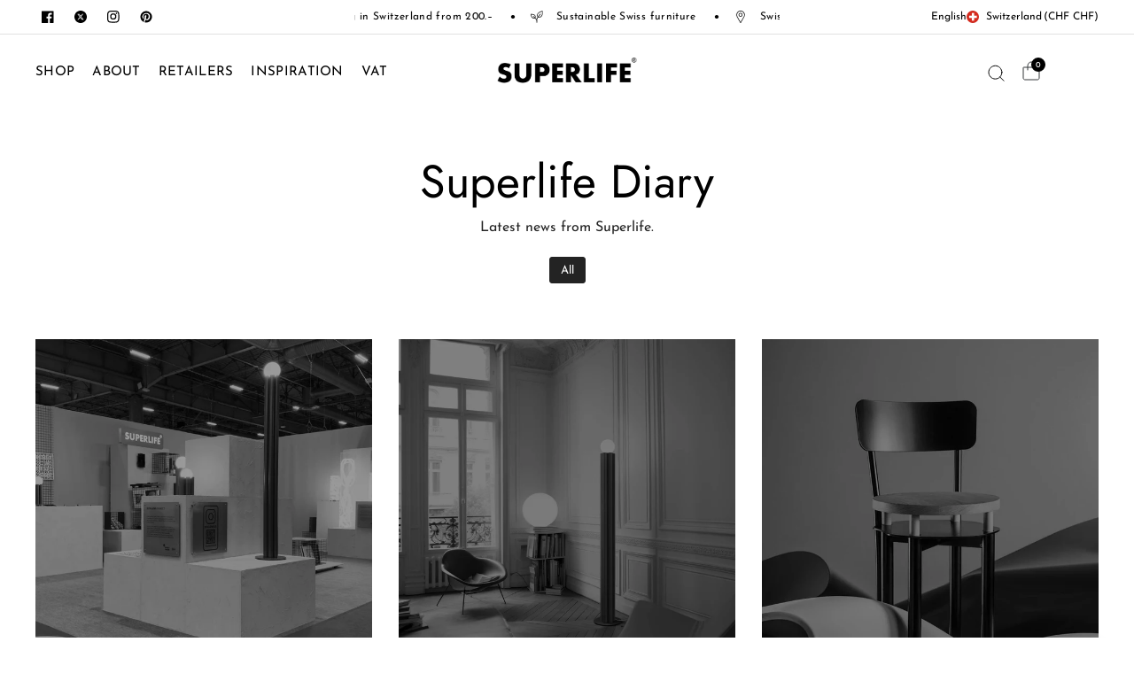

--- FILE ---
content_type: text/css
request_url: https://superlife.ch/cdn/shop/t/18/assets/template-header.css?v=141217156201895591571754551106
body_size: -333
content:
.template-header{text-align:center;position:relative}.template-header--has-padding-true{padding-top:calc(var(--header-height, 86px) + 20px)}.template-header--title{margin-bottom:10px}.template-header--title:only-child{margin-bottom:0}.template-header--title-uppercase-true{text-transform:uppercase}.template-header--content{width:100%;margin:0 auto;max-width:610px;z-index:5;position:relative;padding:30px 0}@media only screen and (min-width: 1068px){.template-header--content{padding:50px 0}}.template-header--content>*:last-child{margin-bottom:0}.template-header--image{position:absolute;top:0;left:0;width:100%;height:100%;z-index:0;object-fit:cover}.template-header--description{font-size:.875rem;margin-bottom:18px}@media only screen and (min-width: 768px){.template-header--description{font-size:1rem}}.template-header>*:last-child{margin-bottom:0}.template-header .searchform{max-width:440px;margin:25px auto 15px}.template-header .searchform+.template-header--description{font-size:.8125rem}.template-header--subcollections .text-button{margin:0 9px}.template-header--light{color:#fff}.template-header--light h1{color:inherit}.template-header--has-image-true{margin-bottom:30px}
/*# sourceMappingURL=/cdn/shop/t/18/assets/template-header.css.map?v=141217156201895591571754551106 */


--- FILE ---
content_type: text/css
request_url: https://superlife.ch/cdn/shop/t/18/assets/blog-header.css?v=4972883669610588301754551104
body_size: -426
content:
.blog-header--tags a{display:inline-flex;white-space:nowrap;font-size:.8125rem;height:30px;border-radius:3px;padding:6px 12px;align-items:center;margin:0 3px;border:1px solid var(--color-border)}.blog-header--tags a:hover,.blog-header--tags a.active{color:#fff;background:var(--color-accent);border-color:var(--color-accent)}.blog-header--tags{font-size:1.5rem;margin-bottom:20px}@media only screen and (min-width: 768px){.blog-header--tags{margin-bottom:40px}}.blog-header--tags scroll-shadow{width:calc(100% + 30px);margin:0 -15px}.blog-header--tags--inner{display:block;text-align:center;padding:0 15px;overflow-x:scroll;line-height:1;width:100%;white-space:nowrap;scrollbar-width:none}.blog-header--tags--inner::-webkit-scrollbar{display:none}
/*# sourceMappingURL=/cdn/shop/t/18/assets/blog-header.css.map?v=4972883669610588301754551104 */


--- FILE ---
content_type: text/css
request_url: https://superlife.ch/cdn/shop/t/18/assets/blog.css?v=135091862110724564041754551104
body_size: -78
content:
.blog-post .featured-image img{transition:all 1s cubic-bezier(.19,1,.22,1)}.blog-post .featured-image--link:before,.blog-post .featured-image--link:after{transition:all .5s cubic-bezier(.19,1,.22,1)}.blog-post{margin-bottom:50px}.blog-post .featured-image{margin-bottom:24px;overflow:hidden;position:relative;height:0;padding-bottom:var(--ratio-percent)}.blog-post .featured-image--link{display:block;position:absolute;top:0;left:0;width:100%;height:100%}.js .animations-true .blog-post .featured-image--link{opacity:0;transform:scale(1.15)}.blog-post .featured-image--link:before,.blog-post .featured-image--link:after{content:"";display:flex;justify-content:center;align-items:center;line-height:1;position:absolute;top:0;left:0;right:0;bottom:0;z-index:10;opacity:0;pointer-events:none}.blog-post .featured-image--link:before{background:rgba(var(--color-overlay-rgb),.7)}.blog-post .featured-image--link:after{content:attr(data-first);font-size:11.25rem;z-index:11;text-transform:uppercase;color:var(--bg-body);transform:scale(.9);font-weight:var(--font-body-medium-weight, 500);transform-origin:center;transition-delay:.1s}@media only screen and (min-width: 768px){.blog-post .featured-image--link:after{font-size:15rem}}@media only screen and (max-width: 767px){.small-up-2 .blog-post .featured-image--link:after{font-size:7.5rem}}.blog-post .featured-image--link img{height:100%;width:100%;object-fit:cover}.blog-post .featured-image--link .thb-placeholder{width:100%;height:100%}.blog-post .featured-image--link:hover:after,.blog-post .featured-image--link:hover:before,.blog-post .featured-image--link:focus:after,.blog-post .featured-image--link:focus:before{opacity:1;transform:scale(1)}.blog-post .featured-image img{display:block;will-change:scale}.blog-post:hover .featured-image>a:after,.blog-post:hover .featured-image>a:before{opacity:1;transform:scale(1)}.blog-post h5{margin-bottom:10px}.blog-post .post-meta{font-size:.6875rem;text-transform:uppercase;color:var(--color-body);opacity:.7;letter-spacing:.1em;margin-bottom:12px}.blog-post .post-excerpt{font-size:.9375rem}@media only screen and (max-width: 767px){.blog-posts.swipe-on-mobile .row{display:grid;grid-gap:10px;grid-auto-flow:column;grid-auto-columns:minmax(75vw,1fr);overflow-x:auto;grid-template-columns:repeat(auto-fill,minmax(75vw,1fr));width:calc(100% + 30px);padding:0 15px;margin-left:-15px;scroll-snap-type:x mandatory;scrollbar-width:none}.blog-posts.swipe-on-mobile .row::-webkit-scrollbar{display:none}.blog-posts.swipe-on-mobile .row .columns{scroll-snap-align:start;scroll-margin:15px;scroll-snap-stop:always;padding:0}}
/*# sourceMappingURL=/cdn/shop/t/18/assets/blog.css.map?v=135091862110724564041754551104 */


--- FILE ---
content_type: text/css
request_url: https://superlife.ch/cdn/shop/t/18/assets/predictive-search.css?v=30897641919462314331754551105
body_size: 415
content:
.search-drawer,.thb-predictive-search{transition:all .5s cubic-bezier(.19,1,.22,1)}.search-drawer--popular div a{display:inline-flex;white-space:nowrap;font-size:.8125rem;height:30px;border-radius:3px;padding:6px 12px;align-items:center;margin:0 3px;border:1px solid var(--color-border)}.search-drawer--popular div a:hover,.search-drawer--popular div a.active{color:#fff;background:var(--color-accent);border-color:var(--color-accent)}.search-drawer{display:block;position:fixed;top:0;left:0;right:0;max-height:100dvh;overflow-y:scroll;background:var(--bg-body);padding:15px;z-index:53;transform:translateY(-100%)}@media only screen and (min-width: 768px){.search-drawer{padding:40px}}@media only screen and (min-width: 1068px){.search-drawer{padding:65px}}.open-search .search-drawer{transform:translateY(0)}.search-drawer .side-panel-close{cursor:pointer;position:absolute;top:0;right:0;width:45px;height:45px;display:flex;align-items:center;justify-content:center}@media only screen and (min-width: 1068px){.search-drawer .side-panel-close{top:15px;right:15px}}.search-drawer--label{display:block;font-style:normal;font-weight:var(--font-body-medium-weight, 500);font-size:.75rem;line-height:1;letter-spacing:.05em;text-transform:uppercase;margin:10px 20px 10px 0}[dir=rtl] .search-drawer--label{margin:10px 0 10px 20px}.search-drawer--popular{line-height:0;display:flex;flex-direction:column}@media only screen and (min-width: 768px){.search-drawer--popular{flex-direction:row;flex-wrap:wrap;align-items:center}}.search-drawer--popular mark{background:none;font-weight:var(--font-body-medium-weight, 500);color:inherit}.search-drawer--popular div{display:block}.search-drawer--popular div a:first-child{margin-left:0}.search-drawer--searchform{margin-bottom:20px}@media only screen and (min-width: 1068px){.search-drawer--searchform{margin-bottom:40px}}.search-drawer--searchform-label{display:none}.search-drawer--searchform input[type=search]{border:0;margin:0;height:auto;padding:0;width:100%;outline:none;font-size:2.5rem}@media only screen and (min-width: 768px){.search-drawer--searchform input[type=search]{font-size:3rem}}@media only screen and (min-width: 1068px){.search-drawer--searchform input[type=search]{font-size:3.25rem}}.search-drawer--searchform input[type=search]::placeholder{color:rgba(var(--color-body-rgb),.4)}.search-drawer.active .search-drawer--popular,.search-drawer.loading .search-drawer--popular{display:none}.search-drawer.active .thb-predictive-search,.search-drawer.loading .thb-predictive-search{display:block}.thb-predictive-search{display:none;padding-top:30px;min-height:72px}.thb-predictive-search--heading{display:block;padding-bottom:10px;border-bottom:1px solid var(--color-header-border, var(--color-border));margin-bottom:25px;text-transform:uppercase}.thb-predictive-search--inner{display:grid;grid-gap:15px}@media only screen and (min-width: 1068px){.thb-predictive-search--inner{grid-gap:60px;grid-template-columns:auto 280px}}.thb-predictive-search--sidebar>div{margin-bottom:25px;font-size:.9375rem}.thb-predictive-search--sidebar ul{list-style:none;margin:0;padding:0}.thb-predictive-search--sidebar ul li{margin-bottom:10px}.thb-predictive-search--content .products.row{padding:0}@media only screen and (max-width: 1067px){.thb-predictive-search--content .products.row{margin:0 -15px;width:calc(100% + 30px);padding:0 11px;display:grid;grid-gap:0;grid-auto-flow:column;grid-auto-columns:minmax(50%,1fr);overflow-x:auto;grid-template-columns:repeat(auto-fill,minmax(50%,1fr));scroll-snap-type:x mandatory;scrollbar-width:none}.thb-predictive-search--content .products.row::-webkit-scrollbar{display:none}.thb-predictive-search--content .products.row .columns{flex:0 0 100%;max-width:100%}}.thb-predictive-search--collection{display:flex;grid-gap:20px;font-size:.9375rem;font-weight:var(--font-body-medium-weight, 500);align-items:center}.thb-predictive-search--collection>div{display:flex;flex-direction:column}.thb-predictive-search--collection span{font-weight:400;font-size:.75rem}.thb-predictive-search--collection img{width:60px;height:60px;border-radius:3px}.thb-predictive-search--query mark{background:none;font-weight:var(--font-body-medium-weight, 500)}.thb-predictive-search--button{margin:0 auto;display:flex}.thb-predictive-search--button.hidden{display:none}
/*# sourceMappingURL=/cdn/shop/t/18/assets/predictive-search.css.map?v=30897641919462314331754551105 */


--- FILE ---
content_type: text/javascript
request_url: https://superlife.ch/cdn/shop/t/18/assets/full-menu.js?v=168525479499205030231754551105
body_size: -99
content:
if(!customElements.get("full-menu")){class FullMenu extends HTMLElement{constructor(){super(),this.buttons=this.querySelectorAll(".full-menu--link-parent"),this.header=this.closest(".header"),this.subButtons=this.querySelectorAll(".full-menu--link-child"),this.panel=this.querySelector(".full-menu--panel"),this.panel1=this.querySelector(".full-menu--panel--level-1"),this.panel2=this.querySelector(".full-menu--panel--level-2"),this.cc=this.querySelector(".full-menu--cc"),this.toggle=this.querySelector(".full-menu--toggle"),this.panelWidth=320,this.rtl=document.dir==="rtl"}connectedCallback(){this.buttons.forEach((button,i)=>{button.addEventListener("mouseenter",e=>this.onParentHover(button,e,i)),button.addEventListener("keydown",e=>this.onParentKeydown(button,e,i)),button.addEventListener("focus",e=>this.onParentFocus(button,e,i))}),this.subButtons.forEach((button,i)=>{button.addEventListener("mouseenter",e=>this.onChildHover(button,e,i))}),this.panel2.addEventListener("mouseleave",this.onPanelLeave.bind(this)),this.toggle.addEventListener("click",this.onToggleClick.bind(this)),this.cc.addEventListener("mousemove",this.onCC.bind(this)),this.panel.style.setProperty("--menu-panel-width-total",this.panelWidth*3+"px"),this.addEventListener("blur",this.onCC.bind(this)),document.addEventListener("keyup",event=>{event.code.toUpperCase()==="ESCAPE"&&this.onCC()})}onParentFocus(){this.header.classList.add("open-menu")}onParentKeydown(button,e,i){if(e.code.toUpperCase()==="ENTER"&&button.classList.contains("has-sub-menu")){let submenus=this.panel1.querySelectorAll(".full-menu--subpanel"),target_selector=button.dataset.target;this.panel.style.setProperty("--menu-panel-width",this.panelWidth*2+"px"),[].forEach.call(submenus,function(el){el.classList.remove("active")}),this.panel1.querySelector(target_selector).classList.add("active"),this.panel1.querySelector(target_selector).querySelectorAll("a")[0].focus()}}onParentHover(button,e,i){if(this.header.classList.add("open-menu"),button.classList.contains("has-sub-menu")){let submenus=this.panel1.querySelectorAll(".full-menu--subpanel"),target_selector=button.dataset.target;this.panel.style.setProperty("--menu-panel-width",this.panelWidth*2+"px"),[].forEach.call(submenus,function(el){el.classList.remove("active")}),this.panel1.querySelector(target_selector).classList.add("active")}else this.panel.style.setProperty("--menu-panel-width",this.panelWidth*1+"px");window.dispatchEvent(new Event("resize")),e.preventDefault()}onChildHover(button,e,i){if(button.classList.contains("has-sub-menu")){let submenus=this.panel2.querySelectorAll(".full-menu--subpanel"),target_selector=button.dataset.target;this.panel.style.setProperty("--menu-panel-width",this.panelWidth*3+"px"),[].forEach.call(submenus,function(el){el.classList.remove("active")}),this.panel2.querySelector(target_selector).classList.add("active")}else this.panel.style.setProperty("--menu-panel-width",this.panelWidth*2+"px");e.preventDefault()}onPanelLeave(){this.panel.style.setProperty("--menu-panel-width",this.panelWidth*2+"px")}onToggleClick(){this.header.classList.add("open-menu")}onCC(){this.panel.style.setProperty("--menu-panel-width",this.panelWidth+"px"),[].forEach.call(this.panel,function(el){el.classList.remove("active")}),this.header.classList.remove("open-menu")}}customElements.define("full-menu",FullMenu)}
//# sourceMappingURL=/cdn/shop/t/18/assets/full-menu.js.map?v=168525479499205030231754551105
